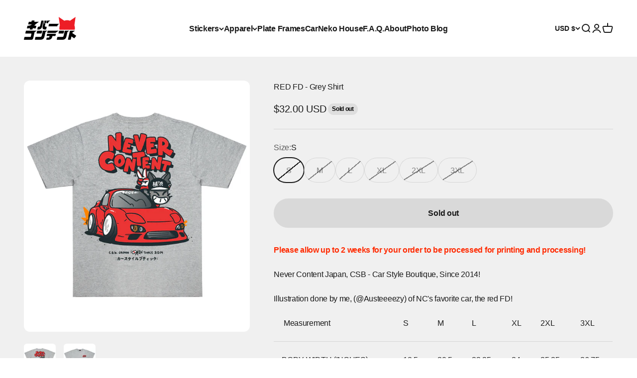

--- FILE ---
content_type: text/javascript; charset=utf-8
request_url: https://nevercontent.jp/products/red-fd-grey-shirt.js
body_size: 1641
content:
{"id":7753182609563,"title":"RED FD - Grey Shirt","handle":"red-fd-grey-shirt","description":"\u003cmeta charset=\"utf-8\"\u003e\n\u003cdiv data-mce-fragment=\"1\"\u003e\n\u003cp data-mce-fragment=\"1\" class=\"p1\"\u003e\u003cspan data-mce-fragment=\"1\" style=\"color: #ff2a00;\"\u003e\u003cstrong data-mce-fragment=\"1\"\u003ePlease allow up to 2 weeks for your order to be processed for printing and processing!\u003c\/strong\u003e\u003c\/span\u003e\u003c\/p\u003e\n\u003cp data-mce-fragment=\"1\" class=\"p1\"\u003eNever Content Japan, CSB - Car Style Boutique, Since 2014!\u003c\/p\u003e\n\u003cp data-mce-fragment=\"1\" class=\"p1\"\u003eIllustration done by me, (@Austeeeezy) of NC's favorite car, the red FD!\u003c\/p\u003e\n\u003ctable data-mce-fragment=\"1\" width=\"100%\" data-mce-selected=\"1\"\u003e\n\u003ctbody data-mce-fragment=\"1\"\u003e\n\u003ctr data-mce-fragment=\"1\"\u003e\n\u003ctd data-mce-fragment=\"1\" data-mce-selected=\"1\"\u003e Measurement\u003c\/td\u003e\n\u003ctd data-mce-fragment=\"1\" data-mce-selected=\"1\"\u003eS\u003c\/td\u003e\n\u003ctd data-mce-fragment=\"1\" data-mce-selected=\"1\"\u003eM\u003c\/td\u003e\n\u003ctd data-mce-fragment=\"1\" data-mce-selected=\"1\"\u003eL\u003c\/td\u003e\n\u003ctd data-mce-fragment=\"1\" data-mce-selected=\"1\"\u003eXL\u003c\/td\u003e\n\u003ctd data-mce-fragment=\"1\" data-mce-selected=\"1\"\u003e2XL\u003c\/td\u003e\n\u003ctd data-mce-fragment=\"1\" data-mce-selected=\"1\"\u003e3XL\u003c\/td\u003e\n\u003c\/tr\u003e\n\u003ctr data-mce-fragment=\"1\"\u003e\n\u003ctd data-mce-fragment=\"1\" data-mce-selected=\"1\"\u003eBODY WIDTH (INCHES)\u003c\/td\u003e\n\u003ctd data-mce-fragment=\"1\" data-mce-selected=\"1\"\u003e18.5\u003c\/td\u003e\n\u003ctd data-mce-fragment=\"1\" data-mce-selected=\"1\"\u003e20.5\u003c\/td\u003e\n\u003ctd data-mce-fragment=\"1\" data-mce-selected=\"1\"\u003e22.25\u003c\/td\u003e\n\u003ctd data-mce-fragment=\"1\" data-mce-selected=\"1\"\u003e24\u003c\/td\u003e\n\u003ctd data-mce-fragment=\"1\" data-mce-selected=\"1\"\u003e25.25\u003c\/td\u003e\n\u003ctd data-mce-fragment=\"1\" data-mce-selected=\"1\"\u003e26.75\u003c\/td\u003e\n\u003c\/tr\u003e\n\u003ctr data-mce-fragment=\"1\"\u003e\n\u003ctd data-mce-fragment=\"1\" data-mce-selected=\"1\"\u003eBODY LENGTH (INCHES)\u003c\/td\u003e\n\u003ctd data-mce-fragment=\"1\" data-mce-selected=\"1\"\u003e27.5\u003c\/td\u003e\n\u003ctd data-mce-fragment=\"1\" data-mce-selected=\"1\"\u003e29\u003c\/td\u003e\n\u003ctd data-mce-fragment=\"1\" data-mce-selected=\"1\"\u003e30.25\u003c\/td\u003e\n\u003ctd data-mce-fragment=\"1\" data-mce-selected=\"1\"\u003e32\u003c\/td\u003e\n\u003ctd data-mce-fragment=\"1\" data-mce-selected=\"1\"\u003e33.75\u003c\/td\u003e\n\u003ctd data-mce-fragment=\"1\" data-mce-selected=\"1\"\u003e34.25\u003c\/td\u003e\n\u003c\/tr\u003e\n\u003c\/tbody\u003e\n\u003c\/table\u003e\n\u003c\/div\u003e\n\u003cdiv data-mce-fragment=\"1\"\u003e\u003cbr data-mce-fragment=\"1\"\u003e\u003c\/div\u003e\n\u003cul data-mce-fragment=\"1\"\u003e\u003c\/ul\u003e\n\u003cp data-mce-fragment=\"1\" class=\"p2\"\u003e\u003cspan data-mce-fragment=\"1\" class=\"s3\"\u003e※\u003cspan data-mce-fragment=\"1\"\u003e \u003c\/span\u003e\u003c\/span\u003e\u003cspan data-mce-fragment=\"1\" class=\"s2\"\u003e米国外の国際注文は、関税の支払いが必要になる場合があることがございます。\u003cstrong data-mce-fragment=\"1\"\u003eネバーコンテント\u003c\/strong\u003e\u003c\/span\u003e\u003cstrong data-mce-fragment=\"1\"\u003e\u003cspan data-mce-fragment=\"1\" class=\"s3\"\u003e\u003cspan data-mce-fragment=\"1\"\u003e \u003c\/span\u003e\u003c\/span\u003e\u003c\/strong\u003e\u003cspan data-mce-fragment=\"1\" class=\"s2\"\u003eはいかなる状況においても、関税、税金、関税に関するお支払い等のご対応はできません。購入者は\u003c\/span\u003e\u003cspan data-mce-fragment=\"1\" class=\"s3\"\u003e,\u003c\/span\u003e\u003cspan data-mce-fragment=\"1\" class=\"s2\"\u003e国の制限、関税、その他徴収された手数料についてお支払いを頂く場合がございます。\u003c\/span\u003e\u003cbr data-mce-fragment=\"1\"\u003e\u003cspan data-mce-fragment=\"1\" class=\"s2\"\u003e\u003c\/span\u003e\u003c\/p\u003e\n\u003cp data-mce-fragment=\"1\" class=\"p2\"\u003e\u003cspan data-mce-fragment=\"1\" class=\"s3\"\u003e※\u003cspan data-mce-fragment=\"1\"\u003e \u003c\/span\u003e\u003c\/span\u003e\u003cspan data-mce-fragment=\"1\" class=\"s2\"\u003e商品のご購入確定。\u003c\/span\u003e\u003c\/p\u003e\n\u003cp data-mce-fragment=\"1\" class=\"p3\"\u003e\u003cspan data-mce-fragment=\"1\" class=\"s2\"\u003e商品やご購入に関する質問に関しては\u003c\/span\u003e\u003cspan data-mce-fragment=\"1\" class=\"s3\"\u003e\u003cspan data-mce-fragment=\"1\"\u003e \u003c\/span\u003eF.A.Q.\u003cspan data-mce-fragment=\"1\"\u003e \u003c\/span\u003e\u003c\/span\u003e\u003cspan data-mce-fragment=\"1\" class=\"s2\"\u003eを参照してください。またご不明な点がございましたらメールにて承ります。\u003c\/span\u003e\u003c\/p\u003e\n\u003cp data-mce-fragment=\"1\" class=\"p2\"\u003e＿＿＿＿＿＿＿＿＿＿\u003cbr data-mce-fragment=\"1\"\u003e\u003cspan data-mce-fragment=\"1\" class=\"s2\"\u003e\u003c\/span\u003e\u003c\/p\u003e\n\u003cp data-mce-fragment=\"1\" class=\"p2\"\u003e※ International orders located outside of the U.S.A. please be aware that a customs fee may need to be paid. \u003cstrong data-mce-fragment=\"1\"\u003eNEVER CONTENT\u003c\/strong\u003e is not responsible for duties, taxes, or customs fees under any circumstance. The buyer will be held accountable for any country restriction, duty tax, or any other fees collected.\u003c\/p\u003e\n\u003cp data-mce-fragment=\"1\" class=\"p2\"\u003e※ All Sales Final.\u003c\/p\u003e\n\u003cp data-mce-fragment=\"1\" class=\"p2\"\u003ePlease refer to the F.A.Q. or Contact page for additional information.\u003c\/p\u003e","published_at":"2023-10-27T14:07:51-07:00","created_at":"2023-10-27T14:07:52-07:00","vendor":"NEVER ⚡ CONTENT","type":"Shirt","tags":["Apparel","cat","FD","fd3s","NC cat","rx7","shirt","Yokohama"],"price":3200,"price_min":3200,"price_max":3200,"available":false,"price_varies":false,"compare_at_price":null,"compare_at_price_min":0,"compare_at_price_max":0,"compare_at_price_varies":false,"variants":[{"id":43708630106267,"title":"S","option1":"S","option2":null,"option3":null,"sku":null,"requires_shipping":true,"taxable":true,"featured_image":{"id":35925567406235,"product_id":7753182609563,"position":1,"created_at":"2023-10-27T14:08:13-07:00","updated_at":"2023-10-27T14:08:16-07:00","alt":null,"width":2500,"height":2778,"src":"https:\/\/cdn.shopify.com\/s\/files\/1\/0738\/5885\/files\/greyFD.png?v=1698440896","variant_ids":[43708630106267,43708630139035,43708630171803,43708630204571,43708630237339,43708630270107]},"available":false,"name":"RED FD - Grey Shirt - S","public_title":"S","options":["S"],"price":3200,"weight":408,"compare_at_price":null,"inventory_quantity":0,"inventory_management":"shopify","inventory_policy":"deny","barcode":null,"featured_media":{"alt":null,"id":28410886783131,"position":1,"preview_image":{"aspect_ratio":0.9,"height":2778,"width":2500,"src":"https:\/\/cdn.shopify.com\/s\/files\/1\/0738\/5885\/files\/greyFD.png?v=1698440896"}},"requires_selling_plan":false,"selling_plan_allocations":[]},{"id":43708630139035,"title":"M","option1":"M","option2":null,"option3":null,"sku":null,"requires_shipping":true,"taxable":true,"featured_image":{"id":35925567406235,"product_id":7753182609563,"position":1,"created_at":"2023-10-27T14:08:13-07:00","updated_at":"2023-10-27T14:08:16-07:00","alt":null,"width":2500,"height":2778,"src":"https:\/\/cdn.shopify.com\/s\/files\/1\/0738\/5885\/files\/greyFD.png?v=1698440896","variant_ids":[43708630106267,43708630139035,43708630171803,43708630204571,43708630237339,43708630270107]},"available":false,"name":"RED FD - Grey Shirt - M","public_title":"M","options":["M"],"price":3200,"weight":408,"compare_at_price":null,"inventory_quantity":0,"inventory_management":"shopify","inventory_policy":"deny","barcode":null,"featured_media":{"alt":null,"id":28410886783131,"position":1,"preview_image":{"aspect_ratio":0.9,"height":2778,"width":2500,"src":"https:\/\/cdn.shopify.com\/s\/files\/1\/0738\/5885\/files\/greyFD.png?v=1698440896"}},"requires_selling_plan":false,"selling_plan_allocations":[]},{"id":43708630171803,"title":"L","option1":"L","option2":null,"option3":null,"sku":null,"requires_shipping":true,"taxable":true,"featured_image":{"id":35925567406235,"product_id":7753182609563,"position":1,"created_at":"2023-10-27T14:08:13-07:00","updated_at":"2023-10-27T14:08:16-07:00","alt":null,"width":2500,"height":2778,"src":"https:\/\/cdn.shopify.com\/s\/files\/1\/0738\/5885\/files\/greyFD.png?v=1698440896","variant_ids":[43708630106267,43708630139035,43708630171803,43708630204571,43708630237339,43708630270107]},"available":false,"name":"RED FD - Grey Shirt - L","public_title":"L","options":["L"],"price":3200,"weight":408,"compare_at_price":null,"inventory_quantity":0,"inventory_management":"shopify","inventory_policy":"deny","barcode":null,"featured_media":{"alt":null,"id":28410886783131,"position":1,"preview_image":{"aspect_ratio":0.9,"height":2778,"width":2500,"src":"https:\/\/cdn.shopify.com\/s\/files\/1\/0738\/5885\/files\/greyFD.png?v=1698440896"}},"requires_selling_plan":false,"selling_plan_allocations":[]},{"id":43708630204571,"title":"XL","option1":"XL","option2":null,"option3":null,"sku":null,"requires_shipping":true,"taxable":true,"featured_image":{"id":35925567406235,"product_id":7753182609563,"position":1,"created_at":"2023-10-27T14:08:13-07:00","updated_at":"2023-10-27T14:08:16-07:00","alt":null,"width":2500,"height":2778,"src":"https:\/\/cdn.shopify.com\/s\/files\/1\/0738\/5885\/files\/greyFD.png?v=1698440896","variant_ids":[43708630106267,43708630139035,43708630171803,43708630204571,43708630237339,43708630270107]},"available":false,"name":"RED FD - Grey Shirt - XL","public_title":"XL","options":["XL"],"price":3200,"weight":408,"compare_at_price":null,"inventory_quantity":0,"inventory_management":"shopify","inventory_policy":"deny","barcode":null,"featured_media":{"alt":null,"id":28410886783131,"position":1,"preview_image":{"aspect_ratio":0.9,"height":2778,"width":2500,"src":"https:\/\/cdn.shopify.com\/s\/files\/1\/0738\/5885\/files\/greyFD.png?v=1698440896"}},"requires_selling_plan":false,"selling_plan_allocations":[]},{"id":43708630237339,"title":"2XL","option1":"2XL","option2":null,"option3":null,"sku":null,"requires_shipping":true,"taxable":true,"featured_image":{"id":35925567406235,"product_id":7753182609563,"position":1,"created_at":"2023-10-27T14:08:13-07:00","updated_at":"2023-10-27T14:08:16-07:00","alt":null,"width":2500,"height":2778,"src":"https:\/\/cdn.shopify.com\/s\/files\/1\/0738\/5885\/files\/greyFD.png?v=1698440896","variant_ids":[43708630106267,43708630139035,43708630171803,43708630204571,43708630237339,43708630270107]},"available":false,"name":"RED FD - Grey Shirt - 2XL","public_title":"2XL","options":["2XL"],"price":3200,"weight":408,"compare_at_price":null,"inventory_quantity":0,"inventory_management":"shopify","inventory_policy":"deny","barcode":null,"featured_media":{"alt":null,"id":28410886783131,"position":1,"preview_image":{"aspect_ratio":0.9,"height":2778,"width":2500,"src":"https:\/\/cdn.shopify.com\/s\/files\/1\/0738\/5885\/files\/greyFD.png?v=1698440896"}},"requires_selling_plan":false,"selling_plan_allocations":[]},{"id":43708630270107,"title":"3XL","option1":"3XL","option2":null,"option3":null,"sku":null,"requires_shipping":true,"taxable":true,"featured_image":{"id":35925567406235,"product_id":7753182609563,"position":1,"created_at":"2023-10-27T14:08:13-07:00","updated_at":"2023-10-27T14:08:16-07:00","alt":null,"width":2500,"height":2778,"src":"https:\/\/cdn.shopify.com\/s\/files\/1\/0738\/5885\/files\/greyFD.png?v=1698440896","variant_ids":[43708630106267,43708630139035,43708630171803,43708630204571,43708630237339,43708630270107]},"available":false,"name":"RED FD - Grey Shirt - 3XL","public_title":"3XL","options":["3XL"],"price":3200,"weight":408,"compare_at_price":null,"inventory_quantity":0,"inventory_management":"shopify","inventory_policy":"deny","barcode":null,"featured_media":{"alt":null,"id":28410886783131,"position":1,"preview_image":{"aspect_ratio":0.9,"height":2778,"width":2500,"src":"https:\/\/cdn.shopify.com\/s\/files\/1\/0738\/5885\/files\/greyFD.png?v=1698440896"}},"requires_selling_plan":false,"selling_plan_allocations":[]}],"images":["\/\/cdn.shopify.com\/s\/files\/1\/0738\/5885\/files\/greyFD.png?v=1698440896","\/\/cdn.shopify.com\/s\/files\/1\/0738\/5885\/files\/greyfdshirt.png?v=1698440895"],"featured_image":"\/\/cdn.shopify.com\/s\/files\/1\/0738\/5885\/files\/greyFD.png?v=1698440896","options":[{"name":"Size","position":1,"values":["S","M","L","XL","2XL","3XL"]}],"url":"\/products\/red-fd-grey-shirt","media":[{"alt":null,"id":28410886783131,"position":1,"preview_image":{"aspect_ratio":0.9,"height":2778,"width":2500,"src":"https:\/\/cdn.shopify.com\/s\/files\/1\/0738\/5885\/files\/greyFD.png?v=1698440896"},"aspect_ratio":0.9,"height":2778,"media_type":"image","src":"https:\/\/cdn.shopify.com\/s\/files\/1\/0738\/5885\/files\/greyFD.png?v=1698440896","width":2500},{"alt":null,"id":28410886815899,"position":2,"preview_image":{"aspect_ratio":0.9,"height":2778,"width":2500,"src":"https:\/\/cdn.shopify.com\/s\/files\/1\/0738\/5885\/files\/greyfdshirt.png?v=1698440895"},"aspect_ratio":0.9,"height":2778,"media_type":"image","src":"https:\/\/cdn.shopify.com\/s\/files\/1\/0738\/5885\/files\/greyfdshirt.png?v=1698440895","width":2500}],"requires_selling_plan":false,"selling_plan_groups":[]}

--- FILE ---
content_type: text/javascript
request_url: https://nevercontent.jp/cdn/shop/t/33/assets/sections.js?v=55849738006464603381747422666
body_size: 9081
content:
var __accessCheck=(obj,member,msg)=>{if(!member.has(obj))throw TypeError("Cannot "+msg)},__privateGet=(obj,member,getter)=>(__accessCheck(obj,member,"read from private field"),getter?getter.call(obj):member.get(obj)),__privateAdd=(obj,member,value)=>{if(member.has(obj))throw TypeError("Cannot add the same private member more than once");member instanceof WeakSet?member.add(obj):member.set(obj,value)},__privateSet=(obj,member,value,setter)=>(__accessCheck(obj,member,"write to private field"),setter?setter.call(obj,value):member.set(obj,value),value),__privateMethod=(obj,member,method)=>(__accessCheck(obj,member,"access private method"),method);import{timeline}from"//nevercontent.jp/cdn/shop/t/33/assets/vendor.min.js?v=52426788336887041471712300250";import{EffectCarousel}from"//nevercontent.jp/cdn/shop/t/33/assets/theme.js?v=182233695592576795101747422656";var AnnouncementBar=class extends EffectCarousel{_transitionTo(fromSlide,toSlide){timeline([[fromSlide,{transform:["translateY(0)","translateY(-5px)"],opacity:[1,0],visibility:["visible","hidden"]},{duration:.2}],[toSlide,{transform:["translateY(5px)","translateY(0)"],opacity:[0,1],visibility:["hidden","visible"]},{duration:.2}]])}};window.customElements.get("announcement-bar")||window.customElements.define("announcement-bar",AnnouncementBar);var SplitCursor=class extends HTMLElement{connectedCallback(){this._parentSection=this.closest(".shopify-section"),this._dragging=!1,this._offsetX=this._currentX=0,this._parentSection.addEventListener("pointerdown",this._onPointerDown.bind(this)),this._parentSection.addEventListener("pointermove",this._onPointerMove.bind(this)),this._parentSection.addEventListener("pointerup",this._onPointerUp.bind(this)),this._recalculateOffset(),window.addEventListener("resize",this._recalculateOffset.bind(this))}get minOffset(){return-this.offsetLeft-(document.dir==="rtl"?this.clientWidth:0)}get maxOffset(){return this.offsetParent.clientWidth+this.minOffset}_onPointerDown(event){(event.target===this||this.contains(event.target))&&(this._initialX=event.clientX-this._offsetX,this._dragging=!0)}_onPointerMove(event){this._dragging&&(this._currentX=Math.min(Math.max(event.clientX-this._initialX,this.minOffset),this.maxOffset),this._offsetX=this._currentX,this._parentSection.style.setProperty("--clip-path-offset",`${this._currentX.toFixed(1)}px`))}_onPointerUp(){this._dragging=!1}_recalculateOffset(){this._parentSection.style.setProperty("--clip-path-offset",`${Math.min(Math.max(this.minOffset,this._currentX.toFixed(1)),this.maxOffset)}px`)}};window.customElements.get("split-cursor")||window.customElements.define("split-cursor",SplitCursor);import{timeline as timeline2,inView}from"//nevercontent.jp/cdn/shop/t/33/assets/vendor.min.js?v=52426788336887041471712300250";var CollectionList=class extends HTMLElement{connectedCallback(){window.matchMedia("(prefers-reduced-motion: no-preference)").matches&&inView(this,this._reveal.bind(this),{margin:"-100px"})}_reveal(){const toReveal=Array.from(this.querySelectorAll("[reveal-js]"));timeline2([[toReveal,{opacity:1},{duration:0}],[toReveal.map(item=>item.querySelector("img, svg")),{opacity:[0,1],transform:["scale(1.03)","auto"]},{duration:.2}],[toReveal.map(item=>item.querySelector(".collection-card__content-wrapper")),{opacity:[0,1]},{duration:.2}]])}};window.customElements.get("collection-list")||window.customElements.define("collection-list",CollectionList);import{Delegate}from"//nevercontent.jp/cdn/shop/t/33/assets/vendor.min.js?v=52426788336887041471712300250";var AccountLogin=class extends HTMLElement{connectedCallback(){this.recoverForm=this.querySelector("#recover"),this.loginForm=this.querySelector("#login"),window.location.hash==="#recover"&&this._switchForms(),new Delegate(this).on("click",'[href="#recover"], [href="#login"]',this._switchForms.bind(this))}_switchForms(event){event&&event.preventDefault(),this.recoverForm.hidden=!this.recoverForm.hidden,this.loginForm.hidden=!this.loginForm.hidden}};window.customElements.get("account-login")||window.customElements.define("account-login",AccountLogin);import{animate,timeline as timeline3,stagger,Delegate as Delegate2}from"//nevercontent.jp/cdn/shop/t/33/assets/vendor.min.js?v=52426788336887041471712300250";import{AnimatedDetails,EffectCarousel as EffectCarousel2,Drawer,throttle}from"//nevercontent.jp/cdn/shop/t/33/assets/theme.js?v=182233695592576795101747422656";var reduceMenuAnimation=JSON.parse("false"),StoreHeader=class extends HTMLElement{connectedCallback(){this.hasAttribute("hide-on-scroll")&&window.matchMedia("(prefers-reduced-motion: no-preference)").matches&&(this._lastScrollTop=0,this._accumulatedScroll=0,this._isVisible=!0,this._hasSwitchedToSticky=!1,window.addEventListener("scroll",throttle(this._onScroll.bind(this)))),this.addEventListener("toggle",this._checkTransparency.bind(this),{capture:!0}),window.addEventListener("pageshow",event=>{event.persisted&&(this.classList.remove("is-filled"),this._setupTransparentHeader())}),this._setupTransparentHeader(),this.hasAttribute("sticky")&&Shopify.designMode&&(document.addEventListener("shopify:section:load",this._setupTransparentHeader.bind(this)),document.addEventListener("shopify:section:unload",this._setupTransparentHeader.bind(this)),document.addEventListener("shopify:section:reorder",this._setupTransparentHeader.bind(this)))}async hide(){this._isVisible&&(this._isVisible=!1,await animate(this,{transform:["translateY(0)","translateY(-100%)"]},{duration:.2,easing:"ease"}).finished,this.closest(".shopify-section").style.visibility="hidden")}show(){this._isVisible||(this.closest(".shopify-section").style.visibility="visible",animate(this,{transform:["translateY(-100%)","translateY(0)"]},{duration:.2,easing:"ease"}),this._accumulatedScroll=0,this._isVisible=!0)}_onScroll(){window.scrollY<0||(this._accumulatedScroll=Math.max(0,this._accumulatedScroll+(window.scrollY-this._lastScrollTop)),window.scrollY<this._lastScrollTop?this.show():this._accumulatedScroll>parseInt(this.getAttribute("hide-on-scroll"))&&this.querySelectorAll("[open]").length===0&&this.hide(),this._lastScrollTop=window.scrollY)}_checkTransparency(){let hasFallbackScrollDetection=!1;CSS.supports("selector(:has(> *))")&&this.hasAttribute("sticky")&&!this.hasAttribute("hide-on-scroll")&&this.hasAttribute("allow-transparency")?this.querySelectorAll("[open]").length>0?this.classList.add("is-filled"):window.scrollY>=500&&!this._hasSwitchedToSticky?(this._hasSwitchedToSticky=!0,this.classList.add("is-filled"),animate(this,{transform:["translateY(-100%)","translateY(0)"]},{duration:.15,easing:"ease"})):window.scrollY<500&&(this._hasSwitchedToSticky?(this._hasSwitchedToSticky=!1,animate(this,{transform:["translateY(0)","translateY(-100%)"]},{duration:.15,easing:"ease"}).finished.then(()=>{this.style.transform=null,this.classList.remove("is-filled")})):this.getAnimations().length===0&&this.classList.remove("is-filled")):(hasFallbackScrollDetection=window.scrollY>20,this.classList.toggle("is-filled",!this.hasAttribute("allow-transparency")||this.querySelectorAll("[open]").length>0||hasFallbackScrollDetection))}_setupTransparentHeader(){document.querySelector(".shopify-section:first-child [allow-transparent-header]")?(this.setAttribute("allow-transparency",""),this.addEventListener("mouseenter",this._checkTransparency.bind(this)),this.addEventListener("mouseleave",this._checkTransparency.bind(this)),this.hasAttribute("sticky")&&window.addEventListener("scroll",throttle(this._checkTransparency.bind(this))),this._checkTransparency()):this.removeAttribute("allow-transparency")}},DropdownDisclosure=class _DropdownDisclosure extends AnimatedDetails{constructor(){super(),this._detectClickOutsideListener=this._detectClickOutside.bind(this),this._detectEscKeyboardListener=this._detectEscKeyboard.bind(this),this._detectFocusOutListener=this._detectFocusOut.bind(this),this._detectHoverListener=this._detectHover.bind(this),this._hoverTimer=null,this.addEventListener("mouseover",this._detectHoverListener.bind(this)),this.addEventListener("mouseout",this._detectHoverListener.bind(this))}get trigger(){return window.matchMedia("screen and (pointer: fine)").matches?this.getAttribute("trigger"):"click"}get mouseOverDelayTolerance(){return 250}_onSummaryClicked(event){this.trigger==="hover"?(event.preventDefault(),event.currentTarget.hasAttribute("data-url")&&(window.location.href=event.currentTarget.getAttribute("data-url"))):super._onSummaryClicked(event)}async _transition(value){if(value){this.setAttribute("open",""),document.addEventListener("click",this._detectClickOutsideListener),document.addEventListener("keydown",this._detectEscKeyboardListener),document.addEventListener("focusout",this._detectFocusOutListener);const openSiblings=Array.from(this.closest("ul").querySelectorAll("[open]")).filter(item=>item!==this);openSiblings.forEach(sibling=>sibling.open=!1),await this._transitionIn(openSiblings.length>0)}else document.removeEventListener("click",this._detectClickOutsideListener),document.removeEventListener("keydown",this._detectEscKeyboardListener),document.removeEventListener("focusout",this._detectFocusOutListener),await this._transitionOut(),this.removeAttribute("open")}_transitionIn(hasOpenSiblings=!1){const timelineSequence=[[this.contentElement,{opacity:1},{duration:.2}]];return window.matchMedia("(prefers-reduced-motion: no-preference)").matches&&!reduceMenuAnimation&&timelineSequence.push([this.contentElement.querySelectorAll(":scope > ul > li"),{opacity:[0,1],transform:["translateY(-10px)","translateY(0)"]},{delay:stagger(.025),at:"-0.1",duration:.2}]),timeline3(timelineSequence,{delay:hasOpenSiblings>0?.1:0}).finished}_transitionOut(){return timeline3([[this.contentElement,{opacity:0},{duration:.2}]]).finished}_detectClickOutside(event){this.trigger==="click"&&!this.contains(event.target)&&!(event.target.closest("details")instanceof _DropdownDisclosure)&&(this.open=!1)}_detectHover(event){this.trigger==="hover"&&(event.type==="mouseover"?(this.open=!0,clearTimeout(this._hoverTimer)):this._hoverTimer=setTimeout(()=>this.open=!1,this.mouseOverDelayTolerance))}_detectEscKeyboard(event){if(event.code==="Escape"){const targetMenu=event.target.closest("details[open]");targetMenu&&(targetMenu.open=!1)}}_detectFocusOut(event){event.relatedTarget&&!this.contains(event.relatedTarget)&&(this.open=!1)}},MegaMenuDisclosure=class extends DropdownDisclosure{constructor(){super(),this.addEventListener("pointerover",this._preloadImages.bind(this))}get mouseOverDelayTolerance(){return 500}_transitionIn(hasOpenSiblings){const timelineSequence=[[this.contentElement,{opacity:1},{duration:.2}],"mega-menu"],contentDelay=hasOpenSiblings?.1:0;return window.matchMedia("(prefers-reduced-motion: no-preference)").matches&&!reduceMenuAnimation&&(this.contentElement.querySelectorAll(".mega-menu__promo").forEach(promo=>{timelineSequence.push([promo,{opacity:[0,1]},{duration:.25,delay:contentDelay,at:"mega-menu"}],"mega-menu-promo")}),this.contentElement.querySelectorAll(".mega-menu__nav > li").forEach(column=>{timelineSequence.push([column.querySelectorAll(":scope > :first-child, :scope li"),{opacity:[0,1],transform:["translateY(-10px)","translateY(0)"]},{easing:"ease",delay:stagger(.025,{start:contentDelay}),at:"mega-menu",duration:.2}])})),timeline3(timelineSequence).finished}_preloadImages(){Array.from(this.querySelectorAll('img[loading="lazy"]')).forEach(image=>image.setAttribute("loading","eager"))}},MegaMenuPromoCarousel=class extends EffectCarousel2{connectedCallback(){super.connectedCallback(),this.nextElementSibling&&this.addEventListener("carousel:select",event=>this._updateControlsColor(event.detail.slide)),this._updateControlsColor(this.items[this.selectedIndex])}_updateControlsColor(slide){const extractFrom=slide.classList.contains("content-over-media")?slide:slide.firstElementChild;this.nextElementSibling.style.setProperty("--text-color",extractFrom.style.getPropertyValue("--text-color"))}},NavigationDrawer=class extends Drawer{constructor(){super(),new Delegate2(this).on("click","button[data-panel]",this._onPanelButtonClick.bind(this)),this._isTransitioning=!1,this.addEventListener("dialog:after-hide",()=>{this.reinitializeDrawer()})}get openFrom(){return window.matchMedia("(max-width: 699px)").matches?this.getAttribute("mobile-opening"):super.openFrom}switchToPanel(panelIndex,linkListIndex=null){const panels=this.querySelectorAll(".panel");let panelToHideTransform,panelToShowTransform,panelToHide=linkListIndex!==null?panels[parseInt(panelIndex)-1]:panels[parseInt(panelIndex)+1],panelToShow=panels[panelIndex],linkLists=panelToShow.querySelectorAll(".panel__wrapper"),timelineSequence=[];document.dir==="rtl"?(panelToHideTransform=linkListIndex!==null?["translateX(0%)","translateX(100%)"]:["translateX(0%)","translateX(-100%)"],panelToShowTransform=linkListIndex!==null?["translateX(-100%)","translateX(0%)"]:["translateX(100%)","translateX(0%)"]):(panelToHideTransform=linkListIndex!==null?["translateX(0%)","translateX(-100%)"]:["translateX(0%)","translateX(100%)"],panelToShowTransform=linkListIndex!==null?["translateX(100%)","translateX(0%)"]:["translateX(-100%)","translateX(0%)"]),timelineSequence.push([panelToHide,{transform:panelToHideTransform,opacity:[1,0],visibility:["visible","hidden"]},{duration:.3,opacity:{at:"+0.3"},transform:{at:"+0.3"}}],"panelHidden",[panelToShow,{opacity:[0,1],visibility:["hidden","visible"],transform:panelToShowTransform},{at:"<",transform:{duration:.3}}]),linkListIndex!==null&&timelineSequence.push(this.switchLinkList(linkLists,linkListIndex)),timeline3(timelineSequence)}showPanel(panelIndex,linkListIndex=null){const panels=this.querySelectorAll(".panel");let timelineSequence=[],panelToShow=panels[panelIndex],linkLists=panelToShow.querySelectorAll(".panel__wrapper");!panelToShow.hasAttribute("open")&&!this._isTransitioning&&(this._isTransitioning=!0,timelineSequence.push([this,{width:[this.offsetWidth+"px",(this.offsetWidth-parseInt(window.getComputedStyle(this).getPropertyValue("padding")))*2+"px"]},{duration:.2}],[panelToShow,{opacity:[0,1],visibility:["hidden","visible"]},{at:"<"}]),timelineSequence.push(this.switchLinkList(linkLists,linkListIndex))),this.previousLinkIndex&&this.previousLinkIndex!==linkListIndex&&timelineSequence.push([linkLists[this.previousLinkIndex],{opacity:[1,0],visibility:["visible","hidden"]},{duration:.2}]),timeline3(timelineSequence).finished.then(()=>{this.previousLinkIndex&&this.previousLinkIndex!==linkListIndex&&linkLists[this.previousLinkIndex].removeAttribute("style"),panelToShow.hasAttribute("open")&&this.previousLinkIndex!==linkListIndex&&timeline3([this.switchLinkList(linkLists,linkListIndex)]),this.previousLinkIndex=linkListIndex,panelToShow.setAttribute("open",""),this._isTransitioning=!1})}switchLinkList(linkLists,linkListIndex){return Array.from(linkLists).forEach(item=>{item.setAttribute("hidden","")}),linkLists[linkListIndex].removeAttribute("hidden"),[linkLists[linkListIndex].querySelectorAll("li"),{opacity:[0,1],visibility:["hidden","visible"],transform:["translateY(-10px)","translateY(0)"]},{easing:"ease",duration:.2,at:"-0.15",delay:stagger(.025,{start:.1})}]}reinitializeDrawer(){if(this.hasAttribute("mega-menu")&&window.matchMedia("(min-width:1150px)").matches)this.style.removeProperty("width"),this.setExpanded();else{const firstPanel=this.querySelector(".panel:first-child");firstPanel.style.opacity="1",firstPanel.style.visibility="visible",firstPanel.style.transform="translateX(0%)"}Array.from(this.querySelectorAll(".panel:not(:first-child)")).forEach(item=>{this.hasAttribute("mega-menu")&&item.removeAttribute("open"),item.style.opacity="0",item.style.visibility="hidden",Array.from(item.querySelectorAll(".panel__wrapper")).forEach(list=>list.setAttribute("hidden",""))})}setExpanded(target){Array.from(this.querySelectorAll("button[data-panel]")).forEach(item=>{item.setAttribute("aria-expanded","false")}),target&&target.setAttribute("aria-expanded","true")}_onPanelButtonClick(event,target){this.hasAttribute("mega-menu")&&window.matchMedia("(min-width:1150px)").matches?(this.setExpanded(target),this.showPanel(...target.getAttribute("data-panel").split("-"))):this.switchToPanel(...target.getAttribute("data-panel").split("-"))}};window.customElements.get("store-header")||window.customElements.define("store-header",StoreHeader),window.customElements.get("dropdown-disclosure")||window.customElements.define("dropdown-disclosure",DropdownDisclosure,{extends:"details"}),window.customElements.get("mega-menu-disclosure")||window.customElements.define("mega-menu-disclosure",MegaMenuDisclosure,{extends:"details"}),window.customElements.get("mega-menu-promo-carousel")||window.customElements.define("mega-menu-promo-carousel",MegaMenuPromoCarousel),window.customElements.get("navigation-drawer")||window.customElements.define("navigation-drawer",NavigationDrawer);import{animate as motionAnimate,scroll}from"//nevercontent.jp/cdn/shop/t/33/assets/vendor.min.js?v=52426788336887041471712300250";var FeatureChart=class extends HTMLElement{connectedCallback(){if(this.viewButtonElement=this.querySelector('[data-action="toggle-rows"]'),this.featureChartTable=this.querySelector(".feature-chart__table"),this.featureChartRows=Array.from(this.featureChartTable.childNodes),this.featureProductRow=this.querySelector(".feature-chart__table-row--product"),this.featureChartSticky=this.querySelector(".feature-chart__table-row--sticky"),this.viewButtonElement&&this.viewButtonElement.addEventListener("click",this._toggleRows.bind(this)),this.featureChartSticky){this.featureChartSticky.style.width=`${this.featureChartTable.scrollWidth}px`,this.featureChartTable.addEventListener("scroll",event=>{this.featureChartSticky.style.marginLeft=-1*event.target.scrollLeft+"px"}),new ResizeObserver(entries=>{this.featureChartSticky.style.width=`${entries[0].contentRect.width}px`}).observe(this.featureChartTable);const offset=getComputedStyle(this).scrollPaddingTop;scroll(({y})=>{y.current>=y.targetOffset+this.featureProductRow.clientHeight/2&&y.progress<.85?this.featureChartSticky.classList.add("is-visible"):this.featureChartSticky.classList.remove("is-visible")},{target:this.featureChartTable,offset:[`${offset} start`,`end ${offset}`]})}}_toggleRows(){this.classList.contains("is-expanded")?this._hideRows():this._showRows()}async _showRows(){const fromHeight=this.featureChartTable.clientHeight;this.featureChartRows.forEach(row=>{row.hidden=!1}),this.viewButtonElement.querySelector(".feature-chart__toggle-text").innerText=this.viewButtonElement.getAttribute("data-view-less"),this.classList.add("is-expanded"),await motionAnimate(this.featureChartTable,{height:[`${fromHeight}px`,`${this.featureChartTable.clientHeight}px`]}).finished,this.featureChartTable.style.height="auto"}async _hideRows(){let fromHeight=this.featureChartTable.clientHeight,toHeight=0;this.featureChartRows.slice(0,parseInt(this.getAttribute("max-rows"))).forEach(row=>{toHeight+=row.clientHeight}),this.viewButtonElement.querySelector(".feature-chart__toggle-text").innerText=this.viewButtonElement.getAttribute("data-view-more"),this.classList.remove("is-expanded"),await motionAnimate(this.featureChartTable,{height:[`${fromHeight}px`,`${toHeight}px`]}).finished,this.featureChartRows.slice(parseInt(this.getAttribute("max-rows"))).forEach(row=>row.hidden=!0),this.featureChartTable.style.height="auto"}};window.customElements.get("feature-chart")||window.customElements.define("feature-chart",FeatureChart);import{scroll as scroll2,timeline as timeline4,animate as animate2,inView as inView2}from"//nevercontent.jp/cdn/shop/t/33/assets/vendor.min.js?v=52426788336887041471712300250";import{imageLoaded,getHeadingKeyframe}from"//nevercontent.jp/cdn/shop/t/33/assets/theme.js?v=182233695592576795101747422656";var ImageBanner=class extends HTMLElement{connectedCallback(){this.parallax&&window.matchMedia("(prefers-reduced-motion: no-preference)").matches&&this._setupParallax(),inView2(this,async()=>{await imageLoaded(Array.from(this.querySelectorAll(":scope > :is(img, video, iframe, svg, video-media)")));const headings=Array.from(this.querySelectorAll('[reveal-on-scroll="true"]'));timeline4([[this,{opacity:[0,1]},{duration:.25}],...headings.map(heading=>[...getHeadingKeyframe(heading)])])})}get parallax(){return this.hasAttribute("parallax")?parseFloat(this.getAttribute("parallax")):!1}_setupParallax(){const media=Array.from(this.querySelectorAll(":scope > :is(img, video, iframe, svg, video-media)")),[scale,translate]=[1+this.parallax,this.parallax*100/(1+this.parallax)];scroll2(animate2(media,{transform:[`scale(${scale}) translateY(${translate}%)`,`scale(${scale}) translateY(0)`]},{easing:"linear"}),{target:this,offset:["start end","end start"]})}};window.customElements.get("image-banner")||window.customElements.define("image-banner",ImageBanner);import{ScrollArea}from"//nevercontent.jp/cdn/shop/t/33/assets/theme.js?v=182233695592576795101747422656";var ImageLinkBlocks=class extends HTMLElement{connectedCallback(){this.items=Array.from(this.children),new ScrollArea(this),this.addEventListener("control:prev",this._prev),this.addEventListener("control:next",this._next)}_prev(){this.scrollBy({left:(document.dir==="rtl"?1:-1)*this.items[0].clientWidth,behavior:"smooth"})}_next(){this.scrollBy({left:(document.dir==="rtl"?-1:1)*this.items[0].clientWidth,behavior:"smooth"})}};window.customElements.get("image-link-blocks")||window.customElements.define("image-link-blocks",ImageLinkBlocks);import{animate as animate3,timeline as timeline5,inView as inView3}from"//nevercontent.jp/cdn/shop/t/33/assets/vendor.min.js?v=52426788336887041471712300250";import{getHeadingKeyframe as getHeadingKeyframe2,throttle as throttle2}from"//nevercontent.jp/cdn/shop/t/33/assets/theme.js?v=182233695592576795101747422656";var ImagesWithTextScrolling=class extends HTMLElement{connectedCallback(){inView3(this,this._reveal.bind(this)),this.hasAttribute("scrolling-experience")&&(this._imageToTransitionItems=Array.from(this.querySelectorAll(".images-scrolling-desktop__media-wrapper > :not(:first-child)")),this._mainImage=this.querySelector(".images-scrolling-desktop__media-wrapper > :first-child"),this._contentItems=Array.from(this.querySelectorAll(".images-scrolling__content")),this._imageToTransitionItems.length>0&&window.addEventListener("scroll",throttle2(this._onScroll.bind(this))))}_reveal(){Array.from(this.querySelectorAll('[reveal-on-scroll="true"]')).forEach(heading=>{animate3(...getHeadingKeyframe2(heading))})}_onScroll(){const imageRect=this._mainImage.getBoundingClientRect(),imageBottom=imageRect.bottom,imageEffect=this.getAttribute("scrolling-experience");for(const[index,contentItem]of this._contentItems.entries()){const contentItemRect=contentItem.getBoundingClientRect(),image=this._imageToTransitionItems[index-1],content=this._contentItems[index];if(contentItemRect.top<imageBottom-imageRect.height*.15&&contentItemRect.bottom>imageBottom){image&&!image.classList.contains("is-visible")&&(image.classList.add("is-visible"),imageEffect==="fade"?timeline5([[image,{opacity:[null,1]},{duration:.2}],[content,{opacity:[null,1]},{duration:.45,at:"<"}]]):timeline5([[image,{opacity:[null,1],clipPath:["inset(100% 0 0 0)","inset(0 0 0 0)"]},{duration:.35,easing:[.99,.01,.5,.94],opacity:{duration:0}}],[content,{opacity:[null,1]},{duration:.45,at:"<"}]]));break}if(contentItemRect.top>imageBottom-imageRect.height*.15){image&&image.classList.contains("is-visible")&&(image.classList.remove("is-visible"),imageEffect==="fade"?timeline5([[image,{opacity:[null,0]},{duration:.2}],[content,{opacity:[null,0]},{duration:.2,at:"<"}]]):timeline5([[image,{opacity:[null,1],clipPath:["inset(0 0 0 0)","inset(100% 0 0 0)"]},{duration:.35,easing:[.99,.01,.5,.94],opacity:{duration:0}}],[content,{opacity:[null,0]},{duration:.2,at:"<"}]]));break}}}};window.customElements.get("images-with-text-scrolling")||window.customElements.define("images-with-text-scrolling",ImagesWithTextScrolling);import{animate as animate4,inView as inView4}from"//nevercontent.jp/cdn/shop/t/33/assets/vendor.min.js?v=52426788336887041471712300250";var ImpactText=class extends HTMLElement{connectedCallback(){window.matchMedia("(prefers-reduced-motion: no-preference)").matches&&inView4(this,({target})=>this._onBecameVisible(target),{margin:"-100px"})}async _onBecameVisible(target){if(animate4(target,{opacity:1,transform:["translateY(10px)","translateY(0)"]},{duration:.3}),this.hasAttribute("count-up")){const itemToSearch=this.childElementCount===0?this:this.firstElementChild,matches=itemToSearch.textContent.trim().match(/\d+(?:[,. ]\d+)*/);if(!matches)return;itemToSearch.innerHTML=itemToSearch.textContent.replace(/\d+(?:[,. ]\d+)*/,`<span>${matches[0]}</span>`);const numberSpan=itemToSearch.querySelector("span");numberSpan.style.textAlign=matches[0]===matches.input?null:"end",itemToSearch.classList.contains("text-gradient")||(numberSpan.style.display="inline-block",numberSpan.style.minWidth=`${numberSpan.clientWidth}px`);const toReplace=matches[0].replace(/[,\. ]+/,""),charactersMatches=[...matches[0].matchAll(/[,\. ]+/g)];await animate4(progress=>{let formattedString=Math.round(progress*parseInt(toReplace)).toString();charactersMatches.forEach(character=>{formattedString.length>=matches[0].length-character.index&&(formattedString=formattedString.slice(0,character.index)+character[0]+formattedString.slice(character.index))}),numberSpan.textContent=progress===1?matches[0]:formattedString},{duration:parseFloat(this.getAttribute("count-up")),easing:[.16,1,.3,1]}).finished,numberSpan.style.minWidth=null}}};window.customElements.get("impact-text")||window.customElements.define("impact-text",ImpactText);import{timeline as timeline6,inView as inView5}from"//nevercontent.jp/cdn/shop/t/33/assets/vendor.min.js?v=52426788336887041471712300250";var MediaGrid=class extends HTMLElement{connectedCallback(){this.items=Array.from(this.children),window.matchMedia("(prefers-reduced-motion: no-preference)").matches&&inView5(this,this._onBecameVisible.bind(this))}_onBecameVisible(){const contentElements=this.querySelectorAll(".content-over-media > :not(img, video, iframe, svg, video-media, native-video, external-video)");timeline6([[this.items,{opacity:1,transform:["translateY(10px)","translateY(0)"]},{duration:.3}],[contentElements,{opacity:[0,1]},{duration:.2,at:"+0.1"}]])}};window.customElements.get("media-grid")||window.customElements.define("media-grid",MediaGrid);import{animate as animate5,timeline as timeline7,inView as inView6}from"//nevercontent.jp/cdn/shop/t/33/assets/vendor.min.js?v=52426788336887041471712300250";import{imageLoaded as imageLoaded2}from"//nevercontent.jp/cdn/shop/t/33/assets/theme.js?v=182233695592576795101747422656";var reduceMotion=window.matchMedia("(prefers-reduced-motion: no-preference)").matches,MediaWithText=class extends HTMLElement{connectedCallback(){reduceMotion&&Array.from(this.querySelectorAll(".media-with-text__item")).forEach(item=>{inView6(item,observer=>this.reveal(observer.target))})}reveal(item){const media=item.querySelector(".media-with-text__media");imageLoaded2(media.querySelector("img")).then(()=>{timeline7([[media,{opacity:[0,1]},{duration:.3}],[media.querySelector("img, video-media"),{transform:["scale(1.05)","scale(1)"]},{duration:.3,at:"<"}]])}),animate5(item.querySelector(".media-with-text__content > .prose"),{opacity:[0,1]},{duration:.2,delay:.3})}};window.customElements.get("media-with-text")||window.customElements.define("media-with-text",MediaWithText);import{timeline as timeline8,animate as animate6,stagger as stagger2,inView as inView7}from"//nevercontent.jp/cdn/shop/t/33/assets/vendor.min.js?v=52426788336887041471712300250";import{EffectCarousel as EffectCarousel3,imageLoaded as imageLoaded3,getHeadingKeyframe as getHeadingKeyframe3}from"//nevercontent.jp/cdn/shop/t/33/assets/theme.js?v=182233695592576795101747422656";var MultipleImagesWithText=class extends HTMLElement{constructor(){super(),this._imageCarousel=this.querySelector("multiple-images-with-text-image-list"),this._contentCarousel=this.querySelector("multiple-images-with-text-content-list"),this.addEventListener("control:prev",()=>{this._imageCarousel.previous(),this._contentCarousel.previous()}),this.addEventListener("control:next",()=>{this._imageCarousel.next(),this._contentCarousel.next()}),Shopify.designMode&&this.addEventListener("shopify:block:select",event=>{event.target.hasAttribute("image-id")&&this._imageCarousel.select(this._imageCarousel.items.findIndex(item=>item.id===event.target.getAttribute("image-id")))})}},MultipleImagesWithTextImageList=class extends EffectCarousel3{constructor(){super(),inView7(this,this._reveal.bind(this))}async _reveal(){await imageLoaded3(this.querySelectorAll("img")),this.getAttribute("layout")==="stacked"?timeline8([[this.lastElementChild,{transform:"rotate(0deg)"}],[this.lastElementChild?.previousElementSibling,{transform:"rotate(2deg)"},{at:"<"}],[this.lastElementChild?.previousElementSibling?.previousElementSibling,{transform:"rotate(-2deg)"},{at:"<"}]],{defaultOptions:{duration:.15,easing:[.26,.02,.27,.97]}}):this.getAttribute("layout")==="collage"?timeline8([[this.children,{opacity:1,transform:["translateY(15px)","translateY(0)"]},{duration:.3,delay:stagger2(.1)}]]):timeline8([[this.children,{opacity:1,transform:"rotate(var(--image-rotation, 0deg))"},{duration:.3,delay:stagger2(.1)}]])}_transitionTo(fromSlide,toSlide,{direction,animate:animate9}){if(this.getAttribute("layout")!=="stacked")return;const transitionSpeed=.2;if(direction==="next"){const fromSlideTransform=getComputedStyle(fromSlide).getPropertyValue("transform");return timeline8([[fromSlide,{opacity:0,transform:"rotate(5deg) translate(40px, 10px)"},{duration:transitionSpeed}],[toSlide,{zIndex:1},{duration:transitionSpeed,zIndex:{easing:"step-start"}}],[fromSlide,{opacity:1,transform:fromSlideTransform,zIndex:-1},{duration:transitionSpeed,at:"<",zIndex:{easing:"step-start"}}],[toSlide.previousElementSibling,{zIndex:0},{at:"<",easing:"step-start"}]],{defaultOptions:{easing:[.26,.02,.27,.97]}}).finished}else{const toSlideTransform=getComputedStyle(toSlide).getPropertyValue("transform");return timeline8([[toSlide,{opacity:0,transform:"rotate(-5deg) translate(-40px, -10px)"},{duration:transitionSpeed}],this.items.length>=3&&[fromSlide.previousElementSibling||this.lastElementChild,{zIndex:-1},{easing:"step-start"}],[toSlide,{opacity:1,transform:toSlideTransform,zIndex:1},{duration:transitionSpeed,at:this.items.length>=3?"<":"+0",zIndex:{easing:"step-start"}}],[fromSlide,{zIndex:0},{duration:transitionSpeed,at:"<",zIndex:{easing:"step-start"}}]].filter(Boolean),{defaultOptions:{easing:[.26,.02,.27,.97]}}).finished}}},MultipleImagesWithTextContentList=class extends EffectCarousel3{constructor(){super(),inView7(this,this._reveal.bind(this))}_reveal(){animate6(...getHeadingKeyframe3(this.querySelector('[reveal-on-scroll="true"]')))}_transitionTo(fromSlide,toSlide,{direction="next",animate:animate9=!0}={}){return fromSlide.classList.remove("is-selected"),toSlide.classList.add("is-selected"),timeline8([[fromSlide,{opacity:[1,0],visibility:["visible","hidden"]}],[toSlide,{opacity:[0,1],visibility:["hidden","visible"]}],[...getHeadingKeyframe3(toSlide.querySelector('[reveal-on-scroll="true"]'),{at:"<"})]],{duration:animate9?parseFloat(this.getAttribute("fade-speed")||.5):0}).finished}};window.customElements.get("multiple-images-with-text")||window.customElements.define("multiple-images-with-text",MultipleImagesWithText),window.customElements.get("multiple-images-with-text-image-list")||window.customElements.define("multiple-images-with-text-image-list",MultipleImagesWithTextImageList),window.customElements.get("multiple-images-with-text-content-list")||window.customElements.define("multiple-images-with-text-content-list",MultipleImagesWithTextContentList);import{Drawer as Drawer2}from"//nevercontent.jp/cdn/shop/t/33/assets/theme.js?v=182233695592576795101747422656";var NewsletterPopup=class extends Drawer2{connectedCallback(){super.connectedCallback(),this.shouldAppearAutomatically&&setTimeout(()=>this.show(),this.apparitionDelay)}get initialFocus(){return!1}get shouldAppendToBody(){return!1}get apparitionDelay(){return parseInt(this.getAttribute("apparition-delay")||0)*1e3}get shouldAppearAutomatically(){return!(localStorage.getItem("theme:popup-filled")==="true"||this.hasAttribute("only-once")&&localStorage.getItem("theme:popup-appeared")==="true")}_setInitialPosition(){this.style.top=null,this.style.bottom="0px",this.style.left=document.dir==="ltr"?null:"0px",this.style.right=document.dir==="rtl"?"auto":"0px"}attributeChangedCallback(name,oldValue,newValue){super.attributeChangedCallback(name,oldValue,newValue),name==="open"&&this.open&&localStorage.setItem("theme:popup-appeared","true")}};window.customElements.get("newsletter-popup")||window.customElements.define("newsletter-popup",NewsletterPopup);import{timeline as timeline9,animate as animate7,inView as inView8}from"//nevercontent.jp/cdn/shop/t/33/assets/vendor.min.js?v=52426788336887041471712300250";import{EffectCarousel as EffectCarousel4}from"//nevercontent.jp/cdn/shop/t/33/assets/theme.js?v=182233695592576795101747422656";var reduceMotion2=window.matchMedia("(prefers-reduced-motion: no-preference)").matches,PressCarousel=class extends EffectCarousel4{constructor(){super(),reduceMotion2&&inView8(this,this._reveal.bind(this))}_reveal(){animate7(this.selectedSlide.querySelector(".blockquote"),{opacity:1,transform:["translateY(15px)","translateY(0)"]},{duration:.2})}async _transitionTo(fromSlide,toSlide,options={}){await timeline9([[fromSlide.querySelectorAll(".press__logo, .press__author"),{opacity:[null,0]},{duration:.2}],[fromSlide.querySelector(".blockquote"),{opacity:[null,0],...reduceMotion2&&{transform:[null,"translateY(-10px)"]}},{duration:.2,at:"<"}]]).finished,fromSlide.classList.remove("is-selected"),toSlide.classList.add("is-selected"),await timeline9([[toSlide.querySelectorAll(".press__logo, .press__author"),{opacity:[0,1]},{duration:.2}],[toSlide.querySelector(".blockquote"),{opacity:[0,1],...reduceMotion2&&{transform:["translateY(10px)","translateY(0px)"]}},{duration:.2,at:"<"}]]).finished}};window.customElements.get("press-carousel")||window.customElements.define("press-carousel",PressCarousel);var ProductRecommendations=class extends HTMLElement{constructor(){super(),this._isLoaded=!1}connectedCallback(){this._loadRecommendations()}async _loadRecommendations(){if(this._isLoaded)return;this._isLoaded=!0;const section=this.closest(".shopify-section"),intent=this.getAttribute("intent")||"related",url=`${Shopify.routes.root}recommendations/products?product_id=${this.getAttribute("product")}&limit=${this.getAttribute("limit")||4}&section_id=${section.id.replace("shopify-section-","")}&intent=${intent}`,response=await fetch(url,{priority:"low"}),tempDiv=new DOMParser().parseFromString(await response.text(),"text/html"),productRecommendationsElement=tempDiv.querySelector("product-recommendations");productRecommendationsElement.childElementCount>0?this.replaceChildren(...document.importNode(productRecommendationsElement,!0).childNodes):intent==="related"?section.remove():this.remove()}};window.customElements.get("product-recommendations")||window.customElements.define("product-recommendations",ProductRecommendations);import{extractSectionId}from"//nevercontent.jp/cdn/shop/t/33/assets/theme.js?v=182233695592576795101747422656";var _isLoaded,_searchQueryString,searchQueryString_get,_loadProducts,loadProducts_fn,RecentlyViewedProducts=class extends HTMLElement{constructor(){super(...arguments),__privateAdd(this,_searchQueryString),__privateAdd(this,_loadProducts),__privateAdd(this,_isLoaded,!1)}connectedCallback(){"requestIdleCallback"in window?requestIdleCallback(__privateMethod(this,_loadProducts,loadProducts_fn).bind(this),{timeout:1500}):__privateMethod(this,_loadProducts,loadProducts_fn).call(this)}};_isLoaded=new WeakMap,_searchQueryString=new WeakSet,searchQueryString_get=function(){const items=new Set(JSON.parse(localStorage.getItem("theme:recently-viewed-products")||"[]"));return this.hasAttribute("exclude-id")&&items.delete(parseInt(this.getAttribute("exclude-id"))),Array.from(items.values(),item=>`id:${item}`).slice(0,parseInt(this.getAttribute("products-count"))).join(" OR ")},_loadProducts=new WeakSet,loadProducts_fn=async function(){if(__privateGet(this,_isLoaded))return;__privateSet(this,_isLoaded,!0);const section=this.closest(".shopify-section"),url=`${Shopify.routes.root}search?type=product&q=${__privateGet(this,_searchQueryString,searchQueryString_get)}&section_id=${extractSectionId(section)}`,response=await fetch(url,{priority:"low"}),tempDiv=new DOMParser().parseFromString(await response.text(),"text/html"),recentlyViewedProductsElement=tempDiv.querySelector("recently-viewed-products");recentlyViewedProductsElement.childElementCount>0?this.replaceChildren(...document.importNode(recentlyViewedProductsElement,!0).childNodes):section.remove()},window.customElements.get("recently-viewed-products")||window.customElements.define("recently-viewed-products",RecentlyViewedProducts);import{scroll as scroll3,timeline as timeline10,ScrollOffset,inView as inView9}from"//nevercontent.jp/cdn/shop/t/33/assets/vendor.min.js?v=52426788336887041471712300250";var RevealedImage=class extends HTMLElement{connectedCallback(){const scrollTracker=this.querySelector(".revealed-image__scroll-tracker"),scroller=this.querySelector(".revealed-image__scroller");scrollTracker.style.height=`${scroller.clientHeight}px`,new ResizeObserver(entries=>scrollTracker.style.height=`${entries[0].contentRect.height}px`).observe(scroller),scroll3(timeline10([[this.querySelectorAll(".revealed-image__image-clipper, .revealed-image__content--inside"),{clipPath:["inset(37% 37% 41% 37%)","inset(calc(var(--sticky-area-height) / 2) 0)"]},{easing:"ease-in"}],[this.querySelectorAll("img, svg"),{transform:["translate(-10%, -1.5%) scale(1.4)","translate(0, 0) scale(1)"]},{easing:"ease-in",at:"<"}],[this.querySelectorAll(".revealed-image__content"),{opacity:[0,1,1]},{offset:[0,.25,1],at:"<"}]]),{target:scrollTracker,offset:ScrollOffset.All}),inView9(this,()=>(this.style.visibility="visible",()=>{this.style.visibility="hidden"}),{margin:"200px"})}};window.customElements.get("revealed-image")||window.customElements.define("revealed-image",RevealedImage);import{animate as animate8,scroll as scroll4}from"//nevercontent.jp/cdn/shop/t/33/assets/vendor.min.js?v=52426788336887041471712300250";var ScrollingText=class extends HTMLElement{connectedCallback(){if(window.matchMedia("(prefers-reduced-motion: no-preference)").matches)if(window.ScrollTimeline){const timeline12=new ViewTimeline({subject:this,axis:"block"});this.animate({transform:["translateX(calc(var(--transform-logical-flip) * 50vw))","translateX(calc(var(--transform-logical-flip) * 50vw - 10%))"]},{timeline:timeline12,rangeStart:"cover 0%",rangeEnd:"cover 100%"})}else scroll4(animate8(this,{transform:["translateX(calc(var(--transform-logical-flip) * 50vw))","translateX(calc(var(--transform-logical-flip) * 50vw - 10%))"]}),{target:this,offset:["start end","end start"]})}};window.customElements.get("scrolling-text")||window.customElements.define("scrolling-text",ScrollingText);var ShopTheLookDots=class extends HTMLElement{connectedCallback(){this._abortController=new AbortController,Array.from(this.children).forEach(dots=>{document.getElementById(dots.getAttribute("aria-controls")).addEventListener("carousel:change",event=>this._onDotClicked(event),{signal:this._abortController.signal})})}disconnectedCallback(){this._abortController.abort()}_onDotClicked(event){Array.from(this.querySelectorAll(`button:nth-child(${event.detail.index+1})`)).forEach(button=>button.click())}};window.customElements.get("shop-the-look-dots")||window.customElements.define("shop-the-look-dots",ShopTheLookDots);import{animate as motionAnimate2,timeline as timeline11,inView as inView10}from"//nevercontent.jp/cdn/shop/t/33/assets/vendor.min.js?v=52426788336887041471712300250";import{EffectCarousel as EffectCarousel5,imageLoaded as imageLoaded4,getHeadingKeyframe as getHeadingKeyframe4}from"//nevercontent.jp/cdn/shop/t/33/assets/theme.js?v=182233695592576795101747422656";var Slideshow=class extends HTMLElement{constructor(){super(),this.addEventListener("carousel:select",this._onSlideSelected)}async _onSlideSelected(event){const slideStyles=getComputedStyle(event.detail.slide);if(this.style.setProperty("--slideshow-controls-background",slideStyles.getPropertyValue("--slideshow-slide-controls-background")),this.style.setProperty("--slideshow-controls-color",slideStyles.getPropertyValue("--slideshow-slide-controls-color")),!this.classList.contains("slideshow--boxed"))return;const backgroundElement=this.querySelector(".slideshow__slide-background"),background=slideStyles.getPropertyValue("--slideshow-slide-background");backgroundElement.style.background=background,await motionAnimate2(backgroundElement,{opacity:[0,1]},{duration:.2}).finished,this.style.setProperty("--slideshow-background",background),motionAnimate2(backgroundElement,{opacity:0},{duration:0})}},SlideshowCarousel=class extends EffectCarousel5{_pendingAnimationControls=[];constructor(){super(),this.addEventListener("carousel:select",this._onSlideSelected),this.hasAttribute("reveal-on-scroll")&&inView10(this,this._reveal.bind(this)),this.querySelector(".slideshow__cursor")&&this.addEventListener("tap",this._onSlideshowTap)}connectedCallback(){super.connectedCallback(),this._player&&this.hasAttribute("autoplay")&&(this._player.addEventListener("player:start",event=>{const cursorRing=this.querySelector(".slideshow__cursor-ring circle");if(cursorRing){const cursorRingAnimationControl=motionAnimate2(cursorRing,{strokeDasharray:[`0px, ${cursorRing.getTotalLength()}px`,`${cursorRing.getTotalLength()}px, ${cursorRing.getTotalLength()}px`]},{duration:event.detail.duration,easing:"linear"});this._pendingAnimationControls.push(cursorRingAnimationControl)}Array.from(this.querySelectorAll(".numbered-dots__item")).forEach(item=>{const circle=item.querySelector("circle:last-child");let circleAnimationControl=null;item.getAttribute("aria-current")==="true"?circleAnimationControl=motionAnimate2(circle,{strokeDasharray:[`0px, ${circle.getTotalLength()}px`,`${circle.getTotalLength()}px, ${circle.getTotalLength()}px`]},{duration:event.detail.duration,easing:"linear"}):circleAnimationControl=motionAnimate2(circle,{strokeDasharray:`${circle.getTotalLength()}px, ${circle.getTotalLength()}px`},{duration:0,easing:"linear"}),this._pendingAnimationControls.push(circleAnimationControl)})}),this._player.addEventListener("player:pause",()=>{this._pendingAnimationControls.forEach(control=>control.pause())}),this._player.addEventListener("player:resume",()=>{this._pendingAnimationControls.forEach(control=>control.play())}))}get transitionType(){return window.matchMedia("(prefers-reduced-motion: reduce)").matches?"fade":this.getAttribute("transition")}async _reveal(){const selectedSlide=this.selectedSlide;await imageLoaded4(selectedSlide.querySelectorAll("img")),this.style.opacity="1",!window.matchMedia("(prefers-reduced-motion: reduce)").matches&&(this._reloaded||timeline11([[selectedSlide,{zIndex:1},{duration:0}],[selectedSlide.querySelectorAll("img, video-media"),{opacity:[0,1],transform:["scale(1.05)","scale(1)"]},{duration:.3}],"content",[selectedSlide.querySelectorAll('[data-sequence="subheading"], .button'),{opacity:[0,1]},{duration:.3,at:"content"}],[...getHeadingKeyframe4(selectedSlide.querySelector('[data-sequence="heading"]'),{duration:.3,at:"content"})],[selectedSlide.querySelector(".button"),{opacity:[0,1]},{duration:.3,at:"content"}],[this.querySelector(".slideshow__controls"),{opacity:[0,1],transform:["translateY(10px)","translateY(0)"]},{duration:.3}]]))}_onSlideshowTap(event){event.target.matches("button, a[href], button :scope, a[href] :scope")||!window.matchMedia("screen and (pointer: fine)").matches||(event.detail.originalEvent.clientX>window.innerWidth/2?this.next():this.previous())}async _transitionTo(fromSlide,toSlide,{direction,animate:animate9=!0}={}){fromSlide.classList.remove("is-selected"),toSlide.classList.add("is-selected");let timelineControls=null;switch(this.transitionType){case"fade":timelineControls=this._fade(fromSlide,toSlide,{animate:animate9});break;case"fade_with_text":timelineControls=this._fadeWithText(fromSlide,toSlide,{animate:animate9});break}return animate9||timelineControls.finish(),timelineControls.finished}_fade(fromSlide,toSlide){return timeline11([[fromSlide,{opacity:[1,0],visibility:["visible","hidden"],zIndex:0},{duration:.3,easing:"ease-in",zIndex:{easing:"step-end"}}],[toSlide,{opacity:[0,1],visibility:["hidden","visible"],zIndex:1},{duration:.3,at:"<",easing:"ease-out",zIndex:{easing:"step-end"}}]])}async _fadeWithText(fromSlide,toSlide){return motionAnimate2(fromSlide,{opacity:[1,0],visibility:["visible","hidden"],zIndex:0},{duration:.3,easing:"ease-in",zIndex:{easing:"step-end"}}),await imageLoaded4(toSlide.querySelectorAll("img")),motionAnimate2(toSlide,{opacity:[0,1],visibility:["hidden","visible"],zIndex:1},{duration:0,zIndex:{easing:"step-end"}}),timeline11([[toSlide.querySelectorAll("img, video-media"),{opacity:[0,1],transform:["scale(1.05)","scale(1)"]},{duration:.3,easing:"ease-out"}],"content",[toSlide.querySelectorAll('[data-sequence="subheading"], .button'),{opacity:[0,1]},{duration:.3,at:"content"}],[...getHeadingKeyframe4(toSlide.querySelector('[data-sequence="heading"]'),{duration:.3,at:"content"})]])}_onSlideSelected(event){if(Array.from(this.querySelectorAll("video-media")).forEach(video=>video.pause()),event.detail.slide.getAttribute("data-slide-type")==="video"){const visibleVideo=Array.from(event.detail.slide.querySelectorAll("video-media")).filter(video=>video.offsetParent!==null).pop();visibleVideo.play({restart:!0}),this._player?.setDuration(visibleVideo.querySelector("video").duration)}else this._player?.setDuration(parseInt(this.getAttribute("autoplay")))}};window.customElements.get("x-slideshow")||window.customElements.define("x-slideshow",Slideshow),window.customElements.get("slideshow-carousel")||window.customElements.define("slideshow-carousel",SlideshowCarousel);
//# sourceMappingURL=/cdn/shop/t/33/assets/sections.js.map?v=55849738006464603381747422666
